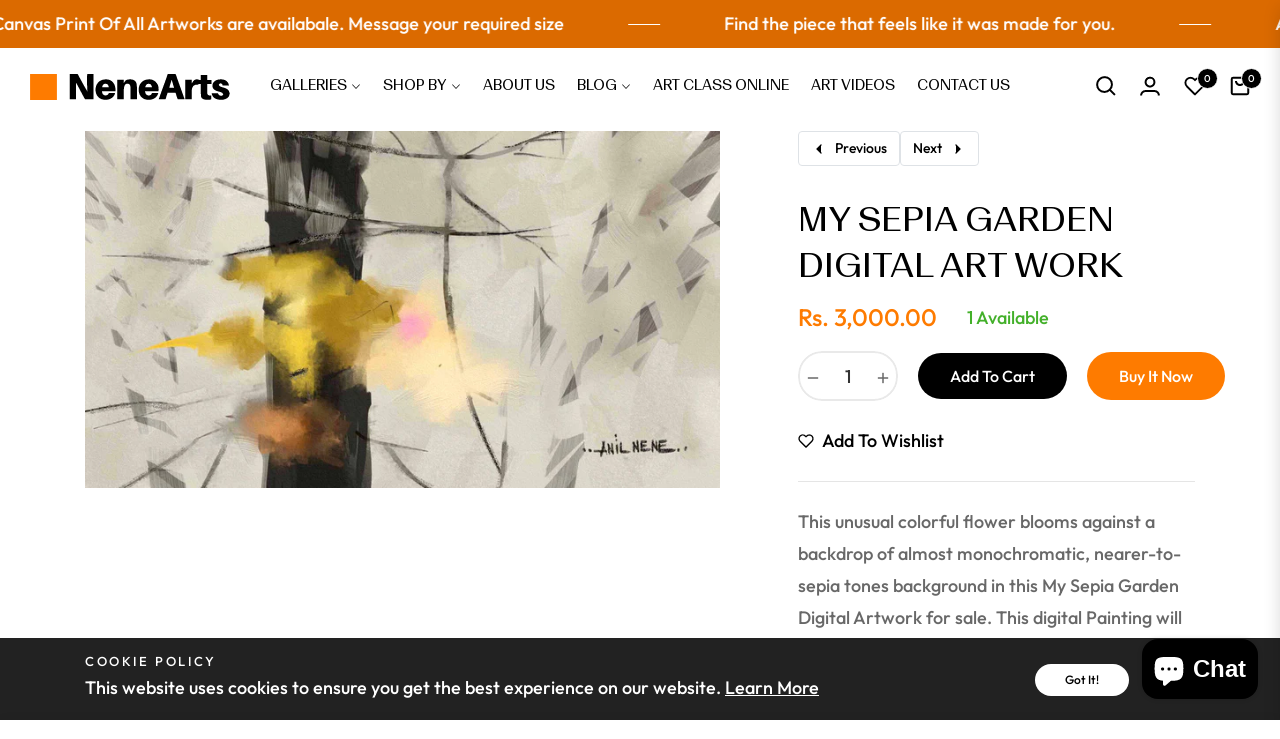

--- FILE ---
content_type: text/css
request_url: https://nenearts.in/cdn/shop/t/11/assets/component-deferred-media.css?v=44092897624623849531757221886
body_size: -238
content:
.deferred-media__poster{background-color:transparent;border:none;cursor:pointer;margin:0;padding:0;height:100%;width:100%;overflow:hidden}.media>.deferred-media__poster{display:flex;align-items:center;justify-content:center}.deferred-media__poster img{width:auto;max-width:100%;height:100%;margin:0 auto}.deferred-media{overflow:hidden;position:relative}.deferred-media:not([loaded]) template{z-index:-1}.deferred-media[loaded]>.deferred-media__poster{display:none!important}.deferred-media__poster:focus-visible{outline:none;box-shadow:0 0 0 var(--media-border-width) rgba(var(--color-foreground),var(--media-border-opacity)),0 0 0 calc(var(--media-border-width) + .3rem) rgb(var(--color-background)),0 0 0 calc(var(--media-border-width) + .5rem) rgba(var(--color-foreground),.5);border-radius:calc(var(--media-radius) - var(--media-border-width))}.deferred-media__poster:focus{outline:none;box-shadow:0 0 0 var(--media-border-width) rgba(var(--color-foreground),var(--media-border-opacity)),0 0 0 calc(var(--media-border-width) + .3rem) rgb(var(--color-background)),0 0 0 calc(var(--media-border-width) + .5rem) rgba(var(--color-foreground),.5);border-radius:calc(var(--media-radius) - var(--media-border-width))}@media (forced-colors: active){.deferred-media__poster:focus{outline:transparent solid 1px}}.deferred-media__poster:focus:not(:focus-visible){outline:0;box-shadow:none}.deferred-media__poster-button{background-color:#fff;border:.1rem solid rgba(var(--color-foreground),.1);border-radius:50%;color:rgb(var(--color-foreground));display:flex;align-items:center;justify-content:center;height:4rem;width:4rem;position:absolute;left:50%;top:50%;transform:translate(-50%,-50%) scale(1);transition:transform var(--duration-short) ease,color var(--duration-short) ease;z-index:1}.deferred-media__poster-button .icon{width:1.5rem;height:1.5rem}.deferred-media__poster-button .icon-play{margin-left:.2rem}.thumbnail__badge{height:1.5rem;width:1.5rem;position:absolute;display:flex;align-items:center;justify-content:center;top:0;right:0;background:#fff;border-radius:0;border:.1rem solid rgba(var(--color-foreground),.1)}.thumbnail__badge-video svg{margin-left:2px}.thumbnail__badge svg{width:.7rem;height:.7rem}
/*# sourceMappingURL=/cdn/shop/t/11/assets/component-deferred-media.css.map?v=44092897624623849531757221886 */


--- FILE ---
content_type: image/svg+xml
request_url: https://nenearts.in/cdn/shop/files/logo.svg?v=1757223410&width=400
body_size: 948
content:
<svg viewBox="0 0 307 40" height="40" width="308" xmlns="http://www.w3.org/2000/svg"><g fill="rgb(0%,0%,0%)"><path d="M262.484 1.371h10.063c-.355 1.422-.215 6.156-.121 7.766 1.797.141 4.699.047 6.637.07l.047 6.059c-1.793.117-4.77 0-6.684 0l-.07 7.031.047 6.391c.238 4.379 2.621 4.52 6.164 4.234-.187 1.777 0 4.285-.117 6.25-3.824.711-11.051 1.16-14.098-1.895-1.348-1.348-1.652-3.336-1.676-5.184l-.051-16.805-3.187-.07c-.848 1.254-1.109 1.066-2.527 1.16-9.043-.023-8.406 8.875-8.383 15.266l-.023 7.242c-3.211-.094-6.684.094-9.848-.07-.258-1.824-.117-7.785-.117-9.918l.023-19.977c2.031-.141 8.031-.187 10.012.07-.023.781-.187 4.949.285 5.258.684-.617 1.344-2.676 2.457-3.789 1.391-1.727 4.391-2.746 6.562-2.105s2.316.875 4.699.758c.121-2.32-.023-5.328-.094-7.742zM114.652 8.332c11.219-1.398 17.262 7.574 16.438 18.012-2.293.141-5.312.07-7.676.047l-13.129-.023c.281 4.379 2.574 7.574 7.555 6.25 1.703-.453 2.551-2.039 3.262-3.527 1.391.211 7.059.117 8.758.094.379 0 .355-.047.617.141 0 .023.023.191.023.215-1.629 6.414-7.418 9.727-13.582 10.059-9.137.473-15.609-4.664-16.457-13.801-.828-9.039 4.887-16.969 14.191-17.465zm-4.109 11.953h6.871l3.473.023c-.969-4.023-2.078-5.73-6.469-5.254-2.719.922-3.141 2.695-3.875 5.23zM183.09 8.188c6.613-.426 12.918 5.043 14.145 11.363.473 2.438.426 4.449.238 6.887-3.992-.141-8.336 0-12.352-.047-2.008-.023-6.707-.117-8.523.164.328 2.367 1.18 5.184 3.66 6.035 3.469 1.207 5.973-.234 7.273-3.43 3.043.164 6.188-.117 9.23.117a1.77 1.77 0 0 0 .191.215l-.07.496c-2.125 6.152-6.754 9.113-13.109 9.633-9.352.758-16.363-4.805-16.906-14.344-.379-6.602 2.691-12.852 8.785-15.621 2.621-1.254 4.629-1.277 7.438-1.469zm-6.07 12.121h5.906l4.461.047c-.871-3.48-1.676-5.348-5.57-5.398-3.309.402-4.062 2.391-4.797 5.352zm0 0"></path><path d="M151.633 8.332c5.031-.711 10.91 1.137 12 6.676 1.484 7.621.281 16.164.66 23.879-3.285.07-6.684.047-9.965.047-.098-1.441-.047-3.551-.047-5.016l-.027-9.422c-.023-4.164.758-10.461-5.949-9.465-1.488.211-2.363 1.559-3.117 2.766-1.961 4.121-1.324 16.145-1.324 21.16l-9.895-.023.023-29.988c3.141-.047 6.805-.164 9.922.023-.098 1.422-.051 3.551.023 4.973 2.547-3.48 2.715-5.113 7.695-5.609zm0 0"></path></g><path fill="rgb(99.607843%,48.235294%,0%)" d="M0 0h40.336v26.605c0 3.645-.215 9.961.047 13.395H0zm0 0"></path><path fill="rgb(0%,0%,0%)" d="M60.551 0h12.301c.734 1.066 2.176 4.023 2.883 5.301l7.461 13.609 4.727 8.07c-.52-5.75-.57-11.219-.496-16.992.023-3.195-.098-6.84.141-9.988h9.824c.094 1.137.023 3.102 0 4.309v8.355l-.023 26.223c-4.227-.047-8.645.047-12.871.047-2.48-3.121-13.035-24.59-14.074-25.23l-.168.168c-.047.852-.023 1.633 0 2.484.121 7.48.332 15.078.121 22.555l-9.777.047L60.551 0zm151.043 0h12.043c.543.664 2.102 5.563 2.504 6.676l11.547 32.211-10.625.07c-1.062-2.602-2.598-7.477-3.355-10.199-3.684-.168-8.383 0-12.184-.023-1.156 3.313-2.195 6.84-3.355 10.199-2.762 0-8.004.121-10.555-.117.707-1.516 1.512-3.953 2.102-5.586l3.281-9.137c2.859-7.785 6.094-16.258 8.598-24.094zm2.504 21.043a119.63 119.63 0 0 1 4.063 0c1.063 0 2.219.023 3.281-.023-.945-2.629-1.652-5.137-2.434-7.789-.305-1.043-.918-3.457-1.32-4.262-.637 1.422-1.465 4.594-1.937 6.156-.52 1.68-1.348 4.211-1.652 5.918zm81.117 12.281c.688-.426 2.246-1.773 1.797-2.648-1.582-3.031-6.426-3.41-9.352-4.379-2.742-.902-6.211-2.937-6.875-5.988-.398-2.273-.352-4.828.828-6.84 3.52-5.941 13.863-6.582 19.363-3.457 2.906 1.656 4.301 4.426 5.078 7.621-3.211-.023-6.684-.023-9.871.141-.141-.754-.328-1.301-.543-2.035-2.242-2.246-4.016-1.844-5.406.852.52 1.234 1.203 2.156 2.5 2.699 4.938 2.133 12.328 2.156 13.77 8.664.117.566.309 1.137.52 1.68v1.02c-.473.66-.684 2.934-1.371 4-4.133 6.199-15.254 6.059-21.156 2.934-3.262-1.727-4.348-4.566-5.27-7.883 3.07-.164 6.637-.094 9.754-.094 1.063 3.219 3 4.094 6.234 3.715zm0 0"></path><path fill="rgb(99.607843%,48.235294%,0%)" d="M0 0h40.785v40H0zm0 0"></path></svg>